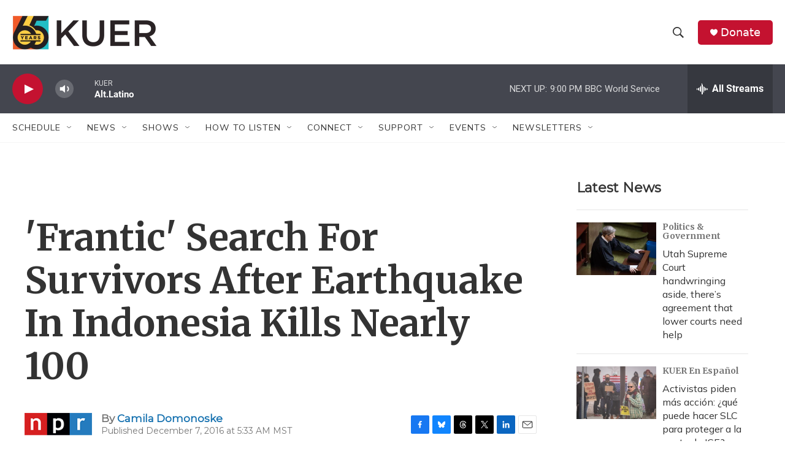

--- FILE ---
content_type: text/html; charset=utf-8
request_url: https://www.google.com/recaptcha/api2/aframe
body_size: 266
content:
<!DOCTYPE HTML><html><head><meta http-equiv="content-type" content="text/html; charset=UTF-8"></head><body><script nonce="AiD98GLh_ODVMblT2cc8-Q">/** Anti-fraud and anti-abuse applications only. See google.com/recaptcha */ try{var clients={'sodar':'https://pagead2.googlesyndication.com/pagead/sodar?'};window.addEventListener("message",function(a){try{if(a.source===window.parent){var b=JSON.parse(a.data);var c=clients[b['id']];if(c){var d=document.createElement('img');d.src=c+b['params']+'&rc='+(localStorage.getItem("rc::a")?sessionStorage.getItem("rc::b"):"");window.document.body.appendChild(d);sessionStorage.setItem("rc::e",parseInt(sessionStorage.getItem("rc::e")||0)+1);localStorage.setItem("rc::h",'1769311972312');}}}catch(b){}});window.parent.postMessage("_grecaptcha_ready", "*");}catch(b){}</script></body></html>